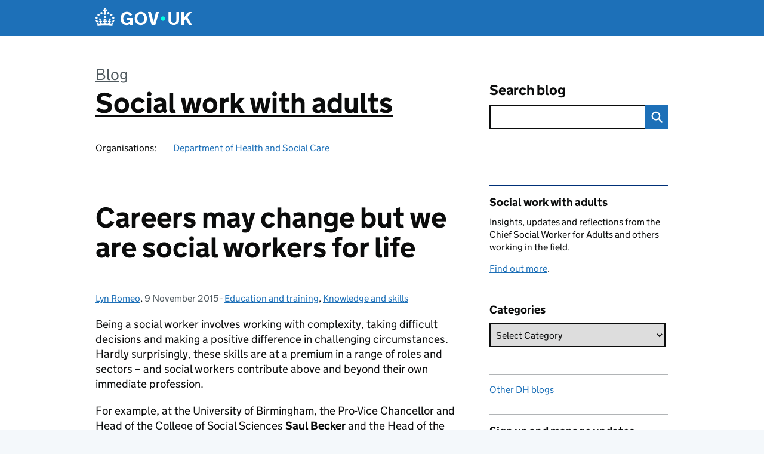

--- FILE ---
content_type: text/html; charset=UTF-8
request_url: https://socialworkwithadults.blog.gov.uk/2015/11/09/careers-may-change-but-we-are-social-workers-for-life/
body_size: 16919
content:
<!DOCTYPE html>
<html lang="en" class="govuk-template--rebranded">
	<head>
		<meta charset="utf-8">

		<meta name="viewport" content="width=device-width, initial-scale=1, viewport-fit=cover">
		<meta name="theme-color" content="#0b0c0c">

		<link rel="icon" sizes="48x48" href="https://socialworkwithadults.blog.gov.uk/wp-content/themes/gds-blogs/build/node_modules/govuk-frontend/dist/govuk/assets/rebrand/images/favicon.ico">
		<link rel="icon" sizes="any" href="https://socialworkwithadults.blog.gov.uk/wp-content/themes/gds-blogs/build/node_modules/govuk-frontend/dist/govuk/assets/rebrand/images/favicon.svg" type="image/svg+xml">
		<link rel="mask-icon" href="https://socialworkwithadults.blog.gov.uk/wp-content/themes/gds-blogs/build/node_modules/govuk-frontend/dist/govuk/assets/rebrand/images/govuk-icon-mask.svg" color="#0b0c0c">
		<link rel="apple-touch-icon" href="https://socialworkwithadults.blog.gov.uk/wp-content/themes/gds-blogs/build/node_modules/govuk-frontend/dist/govuk/assets/rebrand/images/govuk-icon-180.png">
		<link rel="manifest" href="https://socialworkwithadults.blog.gov.uk/wp-content/themes/gds-blogs/build/node_modules/govuk-frontend/dist/govuk/assets/rebrand/manifest.json">

		<!--||  JM Twitter Cards by jmau111 v14.1.0  ||-->
<meta name="twitter:card" content="summary">
<meta name="twitter:creator" content="@DHgovuk">
<meta name="twitter:site" content="@DHgovuk">
<meta name="twitter:title" content="Careers may change but we are social workers for life">
<meta name="twitter:description" content="Being a social worker involves working with complexity, taking difficult decisions and making a positive difference in challenging circumstances. Hardly surprisingly, these skills are at a premium in a range of roles and sectors – and social workers contribute above …">
<meta name="twitter:image" content="https://g.twimg.com/Twitter_logo_blue.png">
<!--||  /JM Twitter Cards by jmau111 v14.1.0  ||-->
<title>Careers may change but we are social workers for life &#8211; Social work with adults</title>
<meta name='robots' content='max-image-preview:large' />
<link rel='dns-prefetch' href='//cc.cdn.civiccomputing.com' />
<link rel='dns-prefetch' href='//socialworkwithadults.blog.gov.uk' />
<link rel="alternate" type="application/atom+xml" title="Social work with adults &raquo; Feed" href="https://socialworkwithadults.blog.gov.uk/feed/" />
<link rel="alternate" title="oEmbed (JSON)" type="application/json+oembed" href="https://socialworkwithadults.blog.gov.uk/wp-json/oembed/1.0/embed?url=https%3A%2F%2Fsocialworkwithadults.blog.gov.uk%2F2015%2F11%2F09%2Fcareers-may-change-but-we-are-social-workers-for-life%2F" />
<link rel="alternate" title="oEmbed (XML)" type="text/xml+oembed" href="https://socialworkwithadults.blog.gov.uk/wp-json/oembed/1.0/embed?url=https%3A%2F%2Fsocialworkwithadults.blog.gov.uk%2F2015%2F11%2F09%2Fcareers-may-change-but-we-are-social-workers-for-life%2F&#038;format=xml" />
<style id='wp-img-auto-sizes-contain-inline-css'>
img:is([sizes=auto i],[sizes^="auto," i]){contain-intrinsic-size:3000px 1500px}
/*# sourceURL=wp-img-auto-sizes-contain-inline-css */
</style>
<style id='wp-block-library-inline-css'>
:root{--wp-block-synced-color:#7a00df;--wp-block-synced-color--rgb:122,0,223;--wp-bound-block-color:var(--wp-block-synced-color);--wp-editor-canvas-background:#ddd;--wp-admin-theme-color:#007cba;--wp-admin-theme-color--rgb:0,124,186;--wp-admin-theme-color-darker-10:#006ba1;--wp-admin-theme-color-darker-10--rgb:0,107,160.5;--wp-admin-theme-color-darker-20:#005a87;--wp-admin-theme-color-darker-20--rgb:0,90,135;--wp-admin-border-width-focus:2px}@media (min-resolution:192dpi){:root{--wp-admin-border-width-focus:1.5px}}.wp-element-button{cursor:pointer}:root .has-very-light-gray-background-color{background-color:#eee}:root .has-very-dark-gray-background-color{background-color:#313131}:root .has-very-light-gray-color{color:#eee}:root .has-very-dark-gray-color{color:#313131}:root .has-vivid-green-cyan-to-vivid-cyan-blue-gradient-background{background:linear-gradient(135deg,#00d084,#0693e3)}:root .has-purple-crush-gradient-background{background:linear-gradient(135deg,#34e2e4,#4721fb 50%,#ab1dfe)}:root .has-hazy-dawn-gradient-background{background:linear-gradient(135deg,#faaca8,#dad0ec)}:root .has-subdued-olive-gradient-background{background:linear-gradient(135deg,#fafae1,#67a671)}:root .has-atomic-cream-gradient-background{background:linear-gradient(135deg,#fdd79a,#004a59)}:root .has-nightshade-gradient-background{background:linear-gradient(135deg,#330968,#31cdcf)}:root .has-midnight-gradient-background{background:linear-gradient(135deg,#020381,#2874fc)}:root{--wp--preset--font-size--normal:16px;--wp--preset--font-size--huge:42px}.has-regular-font-size{font-size:1em}.has-larger-font-size{font-size:2.625em}.has-normal-font-size{font-size:var(--wp--preset--font-size--normal)}.has-huge-font-size{font-size:var(--wp--preset--font-size--huge)}.has-text-align-center{text-align:center}.has-text-align-left{text-align:left}.has-text-align-right{text-align:right}.has-fit-text{white-space:nowrap!important}#end-resizable-editor-section{display:none}.aligncenter{clear:both}.items-justified-left{justify-content:flex-start}.items-justified-center{justify-content:center}.items-justified-right{justify-content:flex-end}.items-justified-space-between{justify-content:space-between}.screen-reader-text{border:0;clip-path:inset(50%);height:1px;margin:-1px;overflow:hidden;padding:0;position:absolute;width:1px;word-wrap:normal!important}.screen-reader-text:focus{background-color:#ddd;clip-path:none;color:#444;display:block;font-size:1em;height:auto;left:5px;line-height:normal;padding:15px 23px 14px;text-decoration:none;top:5px;width:auto;z-index:100000}html :where(.has-border-color){border-style:solid}html :where([style*=border-top-color]){border-top-style:solid}html :where([style*=border-right-color]){border-right-style:solid}html :where([style*=border-bottom-color]){border-bottom-style:solid}html :where([style*=border-left-color]){border-left-style:solid}html :where([style*=border-width]){border-style:solid}html :where([style*=border-top-width]){border-top-style:solid}html :where([style*=border-right-width]){border-right-style:solid}html :where([style*=border-bottom-width]){border-bottom-style:solid}html :where([style*=border-left-width]){border-left-style:solid}html :where(img[class*=wp-image-]){height:auto;max-width:100%}:where(figure){margin:0 0 1em}html :where(.is-position-sticky){--wp-admin--admin-bar--position-offset:var(--wp-admin--admin-bar--height,0px)}@media screen and (max-width:600px){html :where(.is-position-sticky){--wp-admin--admin-bar--position-offset:0px}}

/*# sourceURL=wp-block-library-inline-css */
</style><style id='global-styles-inline-css'>
:root{--wp--preset--aspect-ratio--square: 1;--wp--preset--aspect-ratio--4-3: 4/3;--wp--preset--aspect-ratio--3-4: 3/4;--wp--preset--aspect-ratio--3-2: 3/2;--wp--preset--aspect-ratio--2-3: 2/3;--wp--preset--aspect-ratio--16-9: 16/9;--wp--preset--aspect-ratio--9-16: 9/16;--wp--preset--color--black: var(--wp--custom--govuk-color--black);--wp--preset--color--cyan-bluish-gray: #abb8c3;--wp--preset--color--white: var(--wp--custom--govuk-color--white);--wp--preset--color--pale-pink: #f78da7;--wp--preset--color--vivid-red: #cf2e2e;--wp--preset--color--luminous-vivid-orange: #ff6900;--wp--preset--color--luminous-vivid-amber: #fcb900;--wp--preset--color--light-green-cyan: #7bdcb5;--wp--preset--color--vivid-green-cyan: #00d084;--wp--preset--color--pale-cyan-blue: #8ed1fc;--wp--preset--color--vivid-cyan-blue: #0693e3;--wp--preset--color--vivid-purple: #9b51e0;--wp--preset--color--dark-grey: var(--wp--custom--govuk-color--dark-grey);--wp--preset--color--mid-grey: var(--wp--custom--govuk-color--mid-grey);--wp--preset--color--light-grey: var(--wp--custom--govuk-color--light-grey);--wp--preset--color--blue: var(--wp--custom--govuk-color--blue);--wp--preset--color--green: var(--wp--custom--govuk-color--green);--wp--preset--color--turquoise: var(--wp--custom--govuk-color--turquoise);--wp--preset--gradient--vivid-cyan-blue-to-vivid-purple: linear-gradient(135deg,rgb(6,147,227) 0%,rgb(155,81,224) 100%);--wp--preset--gradient--light-green-cyan-to-vivid-green-cyan: linear-gradient(135deg,rgb(122,220,180) 0%,rgb(0,208,130) 100%);--wp--preset--gradient--luminous-vivid-amber-to-luminous-vivid-orange: linear-gradient(135deg,rgb(252,185,0) 0%,rgb(255,105,0) 100%);--wp--preset--gradient--luminous-vivid-orange-to-vivid-red: linear-gradient(135deg,rgb(255,105,0) 0%,rgb(207,46,46) 100%);--wp--preset--gradient--very-light-gray-to-cyan-bluish-gray: linear-gradient(135deg,rgb(238,238,238) 0%,rgb(169,184,195) 100%);--wp--preset--gradient--cool-to-warm-spectrum: linear-gradient(135deg,rgb(74,234,220) 0%,rgb(151,120,209) 20%,rgb(207,42,186) 40%,rgb(238,44,130) 60%,rgb(251,105,98) 80%,rgb(254,248,76) 100%);--wp--preset--gradient--blush-light-purple: linear-gradient(135deg,rgb(255,206,236) 0%,rgb(152,150,240) 100%);--wp--preset--gradient--blush-bordeaux: linear-gradient(135deg,rgb(254,205,165) 0%,rgb(254,45,45) 50%,rgb(107,0,62) 100%);--wp--preset--gradient--luminous-dusk: linear-gradient(135deg,rgb(255,203,112) 0%,rgb(199,81,192) 50%,rgb(65,88,208) 100%);--wp--preset--gradient--pale-ocean: linear-gradient(135deg,rgb(255,245,203) 0%,rgb(182,227,212) 50%,rgb(51,167,181) 100%);--wp--preset--gradient--electric-grass: linear-gradient(135deg,rgb(202,248,128) 0%,rgb(113,206,126) 100%);--wp--preset--gradient--midnight: linear-gradient(135deg,rgb(2,3,129) 0%,rgb(40,116,252) 100%);--wp--preset--font-size--small: 13px;--wp--preset--font-size--medium: 20px;--wp--preset--font-size--large: 36px;--wp--preset--font-size--x-large: 42px;--wp--preset--spacing--20: 0.44rem;--wp--preset--spacing--30: 0.67rem;--wp--preset--spacing--40: 1rem;--wp--preset--spacing--50: 1.5rem;--wp--preset--spacing--60: 2.25rem;--wp--preset--spacing--70: 3.38rem;--wp--preset--spacing--80: 5.06rem;--wp--preset--spacing--1: 0.3125rem;--wp--preset--spacing--2: 0.625rem;--wp--preset--spacing--3: 0.9375rem;--wp--preset--spacing--4: clamp(0.9375rem, (100vw - 40rem) * 1000, 1.25rem);--wp--preset--spacing--5: clamp(0.9375rem, (100vw - 40rem) * 1000, 1.5625rem);--wp--preset--spacing--6: clamp(1.25rem, (100vw - 40rem) * 1000, 1.875rem);--wp--preset--spacing--7: clamp(1.5625rem, (100vw - 40rem) * 1000, 2.5rem);--wp--preset--spacing--8: clamp(1.875rem, (100vw - 40rem) * 1000, 3.125rem);--wp--preset--spacing--9: clamp(2.5rem, (100vw - 40rem) * 1000, 3.75rem);--wp--preset--shadow--natural: 6px 6px 9px rgba(0, 0, 0, 0.2);--wp--preset--shadow--deep: 12px 12px 50px rgba(0, 0, 0, 0.4);--wp--preset--shadow--sharp: 6px 6px 0px rgba(0, 0, 0, 0.2);--wp--preset--shadow--outlined: 6px 6px 0px -3px rgb(255, 255, 255), 6px 6px rgb(0, 0, 0);--wp--preset--shadow--crisp: 6px 6px 0px rgb(0, 0, 0);--wp--custom--govuk-color--black: #0b0c0c;--wp--custom--govuk-color--dark-grey: #505a5f;--wp--custom--govuk-color--mid-grey: #b1b4b6;--wp--custom--govuk-color--light-grey: #f3f2f1;--wp--custom--govuk-color--white: #ffffff;--wp--custom--govuk-color--blue: #1d70b8;--wp--custom--govuk-color--green: #00703c;--wp--custom--govuk-color--turquoise: #28a197;}:root { --wp--style--global--content-size: 630px;--wp--style--global--wide-size: 960px; }:where(body) { margin: 0; }.wp-site-blocks > .alignleft { float: left; margin-right: 2em; }.wp-site-blocks > .alignright { float: right; margin-left: 2em; }.wp-site-blocks > .aligncenter { justify-content: center; margin-left: auto; margin-right: auto; }:where(.is-layout-flex){gap: 0.5em;}:where(.is-layout-grid){gap: 0.5em;}.is-layout-flow > .alignleft{float: left;margin-inline-start: 0;margin-inline-end: 2em;}.is-layout-flow > .alignright{float: right;margin-inline-start: 2em;margin-inline-end: 0;}.is-layout-flow > .aligncenter{margin-left: auto !important;margin-right: auto !important;}.is-layout-constrained > .alignleft{float: left;margin-inline-start: 0;margin-inline-end: 2em;}.is-layout-constrained > .alignright{float: right;margin-inline-start: 2em;margin-inline-end: 0;}.is-layout-constrained > .aligncenter{margin-left: auto !important;margin-right: auto !important;}.is-layout-constrained > :where(:not(.alignleft):not(.alignright):not(.alignfull)){max-width: var(--wp--style--global--content-size);margin-left: auto !important;margin-right: auto !important;}.is-layout-constrained > .alignwide{max-width: var(--wp--style--global--wide-size);}body .is-layout-flex{display: flex;}.is-layout-flex{flex-wrap: wrap;align-items: center;}.is-layout-flex > :is(*, div){margin: 0;}body .is-layout-grid{display: grid;}.is-layout-grid > :is(*, div){margin: 0;}body{padding-top: 0px;padding-right: 0px;padding-bottom: 0px;padding-left: 0px;}a:where(:not(.wp-element-button)){text-decoration: underline;}:root :where(.wp-element-button, .wp-block-button__link){background-color: #32373c;border-width: 0;color: #fff;font-family: inherit;font-size: inherit;font-style: inherit;font-weight: inherit;letter-spacing: inherit;line-height: inherit;padding-top: calc(0.667em + 2px);padding-right: calc(1.333em + 2px);padding-bottom: calc(0.667em + 2px);padding-left: calc(1.333em + 2px);text-decoration: none;text-transform: inherit;}.has-black-color{color: var(--wp--preset--color--black) !important;}.has-cyan-bluish-gray-color{color: var(--wp--preset--color--cyan-bluish-gray) !important;}.has-white-color{color: var(--wp--preset--color--white) !important;}.has-pale-pink-color{color: var(--wp--preset--color--pale-pink) !important;}.has-vivid-red-color{color: var(--wp--preset--color--vivid-red) !important;}.has-luminous-vivid-orange-color{color: var(--wp--preset--color--luminous-vivid-orange) !important;}.has-luminous-vivid-amber-color{color: var(--wp--preset--color--luminous-vivid-amber) !important;}.has-light-green-cyan-color{color: var(--wp--preset--color--light-green-cyan) !important;}.has-vivid-green-cyan-color{color: var(--wp--preset--color--vivid-green-cyan) !important;}.has-pale-cyan-blue-color{color: var(--wp--preset--color--pale-cyan-blue) !important;}.has-vivid-cyan-blue-color{color: var(--wp--preset--color--vivid-cyan-blue) !important;}.has-vivid-purple-color{color: var(--wp--preset--color--vivid-purple) !important;}.has-dark-grey-color{color: var(--wp--preset--color--dark-grey) !important;}.has-mid-grey-color{color: var(--wp--preset--color--mid-grey) !important;}.has-light-grey-color{color: var(--wp--preset--color--light-grey) !important;}.has-blue-color{color: var(--wp--preset--color--blue) !important;}.has-green-color{color: var(--wp--preset--color--green) !important;}.has-turquoise-color{color: var(--wp--preset--color--turquoise) !important;}.has-black-background-color{background-color: var(--wp--preset--color--black) !important;}.has-cyan-bluish-gray-background-color{background-color: var(--wp--preset--color--cyan-bluish-gray) !important;}.has-white-background-color{background-color: var(--wp--preset--color--white) !important;}.has-pale-pink-background-color{background-color: var(--wp--preset--color--pale-pink) !important;}.has-vivid-red-background-color{background-color: var(--wp--preset--color--vivid-red) !important;}.has-luminous-vivid-orange-background-color{background-color: var(--wp--preset--color--luminous-vivid-orange) !important;}.has-luminous-vivid-amber-background-color{background-color: var(--wp--preset--color--luminous-vivid-amber) !important;}.has-light-green-cyan-background-color{background-color: var(--wp--preset--color--light-green-cyan) !important;}.has-vivid-green-cyan-background-color{background-color: var(--wp--preset--color--vivid-green-cyan) !important;}.has-pale-cyan-blue-background-color{background-color: var(--wp--preset--color--pale-cyan-blue) !important;}.has-vivid-cyan-blue-background-color{background-color: var(--wp--preset--color--vivid-cyan-blue) !important;}.has-vivid-purple-background-color{background-color: var(--wp--preset--color--vivid-purple) !important;}.has-dark-grey-background-color{background-color: var(--wp--preset--color--dark-grey) !important;}.has-mid-grey-background-color{background-color: var(--wp--preset--color--mid-grey) !important;}.has-light-grey-background-color{background-color: var(--wp--preset--color--light-grey) !important;}.has-blue-background-color{background-color: var(--wp--preset--color--blue) !important;}.has-green-background-color{background-color: var(--wp--preset--color--green) !important;}.has-turquoise-background-color{background-color: var(--wp--preset--color--turquoise) !important;}.has-black-border-color{border-color: var(--wp--preset--color--black) !important;}.has-cyan-bluish-gray-border-color{border-color: var(--wp--preset--color--cyan-bluish-gray) !important;}.has-white-border-color{border-color: var(--wp--preset--color--white) !important;}.has-pale-pink-border-color{border-color: var(--wp--preset--color--pale-pink) !important;}.has-vivid-red-border-color{border-color: var(--wp--preset--color--vivid-red) !important;}.has-luminous-vivid-orange-border-color{border-color: var(--wp--preset--color--luminous-vivid-orange) !important;}.has-luminous-vivid-amber-border-color{border-color: var(--wp--preset--color--luminous-vivid-amber) !important;}.has-light-green-cyan-border-color{border-color: var(--wp--preset--color--light-green-cyan) !important;}.has-vivid-green-cyan-border-color{border-color: var(--wp--preset--color--vivid-green-cyan) !important;}.has-pale-cyan-blue-border-color{border-color: var(--wp--preset--color--pale-cyan-blue) !important;}.has-vivid-cyan-blue-border-color{border-color: var(--wp--preset--color--vivid-cyan-blue) !important;}.has-vivid-purple-border-color{border-color: var(--wp--preset--color--vivid-purple) !important;}.has-dark-grey-border-color{border-color: var(--wp--preset--color--dark-grey) !important;}.has-mid-grey-border-color{border-color: var(--wp--preset--color--mid-grey) !important;}.has-light-grey-border-color{border-color: var(--wp--preset--color--light-grey) !important;}.has-blue-border-color{border-color: var(--wp--preset--color--blue) !important;}.has-green-border-color{border-color: var(--wp--preset--color--green) !important;}.has-turquoise-border-color{border-color: var(--wp--preset--color--turquoise) !important;}.has-vivid-cyan-blue-to-vivid-purple-gradient-background{background: var(--wp--preset--gradient--vivid-cyan-blue-to-vivid-purple) !important;}.has-light-green-cyan-to-vivid-green-cyan-gradient-background{background: var(--wp--preset--gradient--light-green-cyan-to-vivid-green-cyan) !important;}.has-luminous-vivid-amber-to-luminous-vivid-orange-gradient-background{background: var(--wp--preset--gradient--luminous-vivid-amber-to-luminous-vivid-orange) !important;}.has-luminous-vivid-orange-to-vivid-red-gradient-background{background: var(--wp--preset--gradient--luminous-vivid-orange-to-vivid-red) !important;}.has-very-light-gray-to-cyan-bluish-gray-gradient-background{background: var(--wp--preset--gradient--very-light-gray-to-cyan-bluish-gray) !important;}.has-cool-to-warm-spectrum-gradient-background{background: var(--wp--preset--gradient--cool-to-warm-spectrum) !important;}.has-blush-light-purple-gradient-background{background: var(--wp--preset--gradient--blush-light-purple) !important;}.has-blush-bordeaux-gradient-background{background: var(--wp--preset--gradient--blush-bordeaux) !important;}.has-luminous-dusk-gradient-background{background: var(--wp--preset--gradient--luminous-dusk) !important;}.has-pale-ocean-gradient-background{background: var(--wp--preset--gradient--pale-ocean) !important;}.has-electric-grass-gradient-background{background: var(--wp--preset--gradient--electric-grass) !important;}.has-midnight-gradient-background{background: var(--wp--preset--gradient--midnight) !important;}.has-small-font-size{font-size: var(--wp--preset--font-size--small) !important;}.has-medium-font-size{font-size: var(--wp--preset--font-size--medium) !important;}.has-large-font-size{font-size: var(--wp--preset--font-size--large) !important;}.has-x-large-font-size{font-size: var(--wp--preset--font-size--x-large) !important;}
/*# sourceURL=global-styles-inline-css */
</style>

<link rel='stylesheet' id='dxw-digest-css' href='https://socialworkwithadults.blog.gov.uk/wp-content/plugins/dxw-digest/app/../assets/css/dxw-digest.css?ver=6.9' media='all' />
<link rel='stylesheet' id='main-css' href='https://socialworkwithadults.blog.gov.uk/wp-content/themes/gds-blogs/build/main-ea947e790af0236d9d684cfb08763f9b75a94f19.min.css?ver=6.9' media='all' />
<link rel='stylesheet' id='aurora-heatmap-css' href='https://socialworkwithadults.blog.gov.uk/wp-content/plugins/aurora-heatmap/style.css?ver=1.7.1' media='all' />
<script src="https://socialworkwithadults.blog.gov.uk/wp-includes/js/jquery/jquery.min.js?ver=3.7.1" id="jquery-core-js"></script>
<script src="https://socialworkwithadults.blog.gov.uk/wp-includes/js/jquery/jquery-migrate.min.js?ver=3.4.1" id="jquery-migrate-js"></script>
<script src="https://socialworkwithadults.blog.gov.uk/wp-content/themes/gds-blogs/build/main-1a574665cb89c6954a0fc51bba2076ee798236b6.min.js?ver=6.9" id="main-js"></script>
<script src="https://cc.cdn.civiccomputing.com/9/cookieControl-9.x.min.js?ver=6.9" id="cookieControl-js"></script>
<script id="cookieControlConfig-js-extra">
var cookieControlSettings = {"apiKey":"c8b1d37ba682b6d122f1360da011322b3b755539","product":"PRO","domain":"socialworkwithadults.blog.gov.uk"};
//# sourceURL=cookieControlConfig-js-extra
</script>
<script src="https://socialworkwithadults.blog.gov.uk/wp-content/plugins/gds-cookies-and-analytics/assets/cookieControlConfig.js?ver=6.9" id="cookieControlConfig-js"></script>
<script src="https://socialworkwithadults.blog.gov.uk/wp-content/plugins/dxw-digest/app/../assets/js/dxw-digest.js?ver=6.9" id="dxw-digest-js"></script>
<script src="https://socialworkwithadults.blog.gov.uk/wp-content/themes/gds-blogs/build/govuk-frontend-load.js?ver=6.9" id="govuk-frontend-js" type="module"></script>
<script id="aurora-heatmap-js-extra">
var aurora_heatmap = {"_mode":"reporter","ajax_url":"https://socialworkwithadults.blog.gov.uk/wp-admin/admin-ajax.php","action":"aurora_heatmap","reports":"click_pc,click_mobile","debug":"0","ajax_delay_time":"3000","ajax_interval":"10","ajax_bulk":null};
//# sourceURL=aurora-heatmap-js-extra
</script>
<script src="https://socialworkwithadults.blog.gov.uk/wp-content/plugins/aurora-heatmap/js/aurora-heatmap.min.js?ver=1.7.1" id="aurora-heatmap-js"></script>
<link rel="canonical" href="https://socialworkwithadults.blog.gov.uk/2015/11/09/careers-may-change-but-we-are-social-workers-for-life/" />
	<meta name="description" content="Being a social worker involves working with complexity, taking difficult decisions and making a positive difference in challenging circumstances. Hardly surprisingly, these skills are at a premium in a range of roles and sectors – and social workers contribute above">

	</head>
	<body class="wp-singular post-template-default single single-post postid-451 single-format-standard wp-theme-gds-blogs govuk-template__body">
		<script>
document.body.className += ' js-enabled' + ('noModule' in HTMLScriptElement.prototype ? ' govuk-frontend-supported' : '');
</script>

		<a href="#content" class="govuk-skip-link" data-module="govuk-skip-link">Skip to main content</a>
		<header class="govuk-header" data-module="govuk-header">
			<div class="govuk-header__container govuk-width-container">
				<div class="govuk-header__logo">
					<a href="https://www.gov.uk/" title="Go to the GOV.UK homepage" id="logo" class="govuk-header__link govuk-header__link--homepage">  
						<svg
							focusable="false"
							role="img"
							xmlns="http://www.w3.org/2000/svg"
							viewBox="0 0 324 60"
							height="30"
							width="162"
							fill="currentcolor"
							class="govuk-header__logotype"
							aria-label="GOV.UK">
							<title>GOV.UK</title>
							<g>
								<circle cx="20" cy="17.6" r="3.7"></circle>
								<circle cx="10.2" cy="23.5" r="3.7"></circle>
								<circle cx="3.7" cy="33.2" r="3.7"></circle>
								<circle cx="31.7" cy="30.6" r="3.7"></circle>
								<circle cx="43.3" cy="17.6" r="3.7"></circle>
								<circle cx="53.2" cy="23.5" r="3.7"></circle>
								<circle cx="59.7" cy="33.2" r="3.7"></circle>
								<circle cx="31.7" cy="30.6" r="3.7"></circle>
								<path d="M33.1,9.8c.2-.1.3-.3.5-.5l4.6,2.4v-6.8l-4.6,1.5c-.1-.2-.3-.3-.5-.5l1.9-5.9h-6.7l1.9,5.9c-.2.1-.3.3-.5.5l-4.6-1.5v6.8l4.6-2.4c.1.2.3.3.5.5l-2.6,8c-.9,2.8,1.2,5.7,4.1,5.7h0c3,0,5.1-2.9,4.1-5.7l-2.6-8ZM37,37.9s-3.4,3.8-4.1,6.1c2.2,0,4.2-.5,6.4-2.8l-.7,8.5c-2-2.8-4.4-4.1-5.7-3.8.1,3.1.5,6.7,5.8,7.2,3.7.3,6.7-1.5,7-3.8.4-2.6-2-4.3-3.7-1.6-1.4-4.5,2.4-6.1,4.9-3.2-1.9-4.5-1.8-7.7,2.4-10.9,3,4,2.6,7.3-1.2,11.1,2.4-1.3,6.2,0,4,4.6-1.2-2.8-3.7-2.2-4.2.2-.3,1.7.7,3.7,3,4.2,1.9.3,4.7-.9,7-5.9-1.3,0-2.4.7-3.9,1.7l2.4-8c.6,2.3,1.4,3.7,2.2,4.5.6-1.6.5-2.8,0-5.3l5,1.8c-2.6,3.6-5.2,8.7-7.3,17.5-7.4-1.1-15.7-1.7-24.5-1.7h0c-8.8,0-17.1.6-24.5,1.7-2.1-8.9-4.7-13.9-7.3-17.5l5-1.8c-.5,2.5-.6,3.7,0,5.3.8-.8,1.6-2.3,2.2-4.5l2.4,8c-1.5-1-2.6-1.7-3.9-1.7,2.3,5,5.2,6.2,7,5.9,2.3-.4,3.3-2.4,3-4.2-.5-2.4-3-3.1-4.2-.2-2.2-4.6,1.6-6,4-4.6-3.7-3.7-4.2-7.1-1.2-11.1,4.2,3.2,4.3,6.4,2.4,10.9,2.5-2.8,6.3-1.3,4.9,3.2-1.8-2.7-4.1-1-3.7,1.6.3,2.3,3.3,4.1,7,3.8,5.4-.5,5.7-4.2,5.8-7.2-1.3-.2-3.7,1-5.7,3.8l-.7-8.5c2.2,2.3,4.2,2.7,6.4,2.8-.7-2.3-4.1-6.1-4.1-6.1h10.6,0Z"></path>
							</g>
							<circle class="govuk-logo-dot" cx="226" cy="36" r="7.3"></circle>
							<path d="M93.94 41.25c.4 1.81 1.2 3.21 2.21 4.62 1 1.4 2.21 2.41 3.61 3.21s3.21 1.2 5.22 1.2 3.61-.4 4.82-1c1.4-.6 2.41-1.4 3.21-2.41.8-1 1.4-2.01 1.61-3.01s.4-2.01.4-3.01v.14h-10.86v-7.02h20.07v24.08h-8.03v-5.56c-.6.8-1.38 1.61-2.19 2.41-.8.8-1.81 1.2-2.81 1.81-1 .4-2.21.8-3.41 1.2s-2.41.4-3.81.4a18.56 18.56 0 0 1-14.65-6.63c-1.6-2.01-3.01-4.41-3.81-7.02s-1.4-5.62-1.4-8.83.4-6.02 1.4-8.83a20.45 20.45 0 0 1 19.46-13.65c3.21 0 4.01.2 5.82.8 1.81.4 3.61 1.2 5.02 2.01 1.61.8 2.81 2.01 4.01 3.21s2.21 2.61 2.81 4.21l-7.63 4.41c-.4-1-1-1.81-1.61-2.61-.6-.8-1.4-1.4-2.21-2.01-.8-.6-1.81-1-2.81-1.4-1-.4-2.21-.4-3.61-.4-2.01 0-3.81.4-5.22 1.2-1.4.8-2.61 1.81-3.61 3.21s-1.61 2.81-2.21 4.62c-.4 1.81-.6 3.71-.6 5.42s.8 5.22.8 5.22Zm57.8-27.9c3.21 0 6.22.6 8.63 1.81 2.41 1.2 4.82 2.81 6.62 4.82S170.2 24.39 171 27s1.4 5.62 1.4 8.83-.4 6.02-1.4 8.83-2.41 5.02-4.01 7.02-4.01 3.61-6.62 4.82-5.42 1.81-8.63 1.81-6.22-.6-8.63-1.81-4.82-2.81-6.42-4.82-3.21-4.41-4.01-7.02-1.4-5.62-1.4-8.83.4-6.02 1.4-8.83 2.41-5.02 4.01-7.02 4.01-3.61 6.42-4.82 5.42-1.81 8.63-1.81Zm0 36.73c1.81 0 3.61-.4 5.02-1s2.61-1.81 3.61-3.01 1.81-2.81 2.21-4.41c.4-1.81.8-3.61.8-5.62 0-2.21-.2-4.21-.8-6.02s-1.2-3.21-2.21-4.62c-1-1.2-2.21-2.21-3.61-3.01s-3.21-1-5.02-1-3.61.4-5.02 1c-1.4.8-2.61 1.81-3.61 3.01s-1.81 2.81-2.21 4.62c-.4 1.81-.8 3.61-.8 5.62 0 2.41.2 4.21.8 6.02.4 1.81 1.2 3.21 2.21 4.41s2.21 2.21 3.61 3.01c1.4.8 3.21 1 5.02 1Zm36.32 7.96-12.24-44.15h9.83l8.43 32.77h.4l8.23-32.77h9.83L200.3 58.04h-12.24Zm74.14-7.96c2.18 0 3.51-.6 3.51-.6 1.2-.6 2.01-1 2.81-1.81s1.4-1.81 1.81-2.81a13 13 0 0 0 .8-4.01V13.9h8.63v28.15c0 2.41-.4 4.62-1.4 6.62-.8 2.01-2.21 3.61-3.61 5.02s-3.41 2.41-5.62 3.21-4.62 1.2-7.02 1.2-5.02-.4-7.02-1.2c-2.21-.8-4.01-1.81-5.62-3.21s-2.81-3.01-3.61-5.02-1.4-4.21-1.4-6.62V13.9h8.63v26.95c0 1.61.2 3.01.8 4.01.4 1.2 1.2 2.21 2.01 2.81.8.8 1.81 1.4 2.81 1.81 0 0 1.34.6 3.51.6Zm34.22-36.18v18.92l15.65-18.92h10.82l-15.03 17.32 16.03 26.83h-10.21l-11.44-20.21-5.62 6.22v13.99h-8.83V13.9"></path>
						</svg>
					</a>
				</div>
			</div>
		</header>

				<div class="govuk-width-container">
    <header class="header" aria-label="blog name">
    <div class="govuk-grid-row">

        
        <div class="govuk-grid-column-two-thirds">
            <div class="blog-title govuk-heading-xl">
                <span class="blog"><a href="https://www.blog.gov.uk/">Blog</a></span><span class="govuk-visually-hidden">:</span>
                <a href="https://socialworkwithadults.blog.gov.uk">Social work with adults</a>
            </div>

                            <div class="bottom blog-meta">
                                                    <dl>
                                <dt>Organisations:</dt>
                                <dd><a href="https://www.gov.uk/government/organisations/department-of-health-and-social-care">Department of Health and Social Care</a></dd>
                            </dl>
                                                                </div>
                    </div>

        <div class="govuk-grid-column-one-third">
                                    <div class="bottom search-container">
                <form role="search" method="get" id="searchform" class="form-search" action="https://socialworkwithadults.blog.gov.uk/">
    <label class="govuk-label govuk-label--m" for="s">Search blog</label>
    <div class="search-input-wrapper">
        <input enterkeyhint="search" title="Search" type="search" value="" name="s" id="s" class="search-query">
        <input type="submit" id="searchsubmit" value="Search" class="btn">
    </div>
</form>
            </div>
        </div>

    </div>

    
</header>
      <main id="content" class="govuk-grid-row">
    <div class="govuk-grid-column-two-thirds main-content">
		    <article class="govuk-clearfix post-451 post type-post status-publish format-standard hentry category-education-and-training category-knowledge-and-skills tag-jon-glasby tag-saul-becker tag-university-of-birmingham">
        <div class="visible-print">
            <p>https://socialworkwithadults.blog.gov.uk/2015/11/09/careers-may-change-but-we-are-social-workers-for-life/</p>
        </div>
        <header>
            <h1 class="govuk-heading-xl">Careers may change but we are social workers for life</h1>
			<div class="govuk-body-s">
		<span class="govuk-visually-hidden">Posted by: </span>
	<a href="https://socialworkwithadults.blog.gov.uk/author/lynn-romeo/" title="Posts by Lyn Romeo" class="author url fn" rel="author">Lyn Romeo</a>, 	<span class="govuk-visually-hidden">Posted on:</span>
	<time class="updated" datetime="2015-11-09T15:17:09+00:00">9 November 2015</time>
	-
	<span class="govuk-visually-hidden">Categories:</span>
	<a href="https://socialworkwithadults.blog.gov.uk/category/education-and-training/" rel="category tag">Education and training</a>, <a href="https://socialworkwithadults.blog.gov.uk/category/knowledge-and-skills/" rel="category tag">Knowledge and skills</a>	</div>
        </header>
        <div class="entry-content">
			<p>Being a social worker involves working with complexity, taking difficult decisions and making a positive difference in challenging circumstances. Hardly surprisingly, these skills are at a premium in a range of roles and sectors – and social workers contribute above and beyond their own immediate profession.</p>
<p>For example, at the University of Birmingham, the Pro-Vice Chancellor and Head of the College of Social Sciences <strong>Saul Becker</strong> and the Head of the School of Social Policy <strong>Jon Glasby</strong> are both qualified social workers by background – using their social work skills to make a practical difference in terms of academic leadership, research, teaching, policy advice and practice.</p>
<figure id="attachment_452" class="thumbnail wp-caption alignleft" style="width: 261px"><a href="https://socialworkwithadults.blog.gov.uk/wp-content/uploads/sites/70/2015/11/Saul-Becker.png"><img fetchpriority="high" decoding="async" class=" wp-image-452" src="https://socialworkwithadults.blog.gov.uk/wp-content/uploads/sites/70/2015/11/Saul-Becker-300x300.png" alt="Saul Becker's experiences as a social worker helped shape his understanding of the realities of everyday life for vulnerable and disadvantaged people in society." width="261" height="261" srcset="https://socialworkwithadults.blog.gov.uk/wp-content/uploads/sites/70/2015/11/Saul-Becker-300x300.png 300w, https://socialworkwithadults.blog.gov.uk/wp-content/uploads/sites/70/2015/11/Saul-Becker-150x150.png 150w, https://socialworkwithadults.blog.gov.uk/wp-content/uploads/sites/70/2015/11/Saul-Becker-32x32.png 32w, https://socialworkwithadults.blog.gov.uk/wp-content/uploads/sites/70/2015/11/Saul-Becker-64x64.png 64w, https://socialworkwithadults.blog.gov.uk/wp-content/uploads/sites/70/2015/11/Saul-Becker-96x96.png 96w, https://socialworkwithadults.blog.gov.uk/wp-content/uploads/sites/70/2015/11/Saul-Becker-128x128.png 128w, https://socialworkwithadults.blog.gov.uk/wp-content/uploads/sites/70/2015/11/Saul-Becker.png 400w" sizes="(max-width: 261px) 100vw, 261px" /></a><figcaption class="caption wp-caption-text">Saul Becker's experiences as a social worker helped shape his understanding of the realities of everyday life for vulnerable and disadvantaged people in society.</figcaption></figure>
<p><strong>Saul</strong> re-joined the University of Birmingham in August 2014, having been Professor of Social Care and Health in the city between 2004 and 2006. In between times, he held the position of Assistant Pro-Vice-Chancellor for Internationalisation and Director of Research for the Faculty of Social Sciences at University of Nottingham. This followed five years as Head of Sociology, Social Policy and Social Work at the same institution. In addition to his academic background he is a qualified social worker and spent six years working in Nottingham with children and families and in welfare rights.</p>
<p>That experience helped shape his understanding of the realities of everyday life for some of the most vulnerable and disadvantaged people in society, and informed his future research interests, styles of working with people, and how he ‘gets things done’. His research expertise is around young carers, beginning this programme of research in 1992 and writing hundreds of publications and conference papers on this topic, many of which have helped to inform understanding and policy for this group of children and young people in the UK and internationally.</p>
<p>Birmingham is one of a handful of universities that contributed to a recent Carers Trust publication, Supporting Students with Caring Responsibilities (Ideas and Practice for Universities to Help Support Carers Access and Succeed in Higher Education), that will assist universities to identify and support students who are also carers.</p>
<p>As Pro-Vice Chancellor and Head of College, Saul has responsibility for over 350 members of academic staff, 8,000 students and 42,000 alumni representing more than 185 countries - from disciplines including education, business, politics, economics, international development and local government studies. He is also responsible for the University’s civic engagement, overseeing a series of policy commissions on topics ranging from the future of public service to the role of nuclear power, supporting the Birmingham branch of Citizens’ UK and ensuring that the university plays a key role in future regional devolution.</p>
<figure id="attachment_453" class="thumbnail wp-caption alignleft" style="width: 255px"><a href="https://socialworkwithadults.blog.gov.uk/wp-content/uploads/sites/70/2015/11/Prof-John-Glasby.jpg"><img decoding="async" class=" wp-image-453" src="https://socialworkwithadults.blog.gov.uk/wp-content/uploads/sites/70/2015/11/Prof-John-Glasby.jpg" alt="For Jon and Saul social work has taught them so much about themselves, other people and the world around them." width="255" height="255" srcset="https://socialworkwithadults.blog.gov.uk/wp-content/uploads/sites/70/2015/11/Prof-John-Glasby.jpg 230w, https://socialworkwithadults.blog.gov.uk/wp-content/uploads/sites/70/2015/11/Prof-John-Glasby-150x150.jpg 150w, https://socialworkwithadults.blog.gov.uk/wp-content/uploads/sites/70/2015/11/Prof-John-Glasby-32x32.jpg 32w, https://socialworkwithadults.blog.gov.uk/wp-content/uploads/sites/70/2015/11/Prof-John-Glasby-64x64.jpg 64w, https://socialworkwithadults.blog.gov.uk/wp-content/uploads/sites/70/2015/11/Prof-John-Glasby-96x96.jpg 96w, https://socialworkwithadults.blog.gov.uk/wp-content/uploads/sites/70/2015/11/Prof-John-Glasby-128x128.jpg 128w" sizes="(max-width: 255px) 100vw, 255px" /></a><figcaption class="caption wp-caption-text">For Jon (pictured) and Saul, social work has taught them so much about themselves, other people and the world around them.</figcaption></figure>
<p><strong>Jon Glasby</strong> trained as a social worker in Birmingham and later moved to the University’s Health Services Management Centre (HSMC) – of which he was Director from 2008 to 2015. Specialising in joint work between health and social care, Jon is involved in regular policy analysis and advice to central government, is an NHS Non-Executive Director and has been a trustee of the UK Social Care Institute for Excellence (SCIE).</p>
<p>He has previously been involved with policy advice to the NHS Future Forum, the Ministerial Working Group on Health and Social Care Integration and the policy teams responsible for the development of personal health budgets, the 2007 framework for commissioning for health and well-being, the 2006 NHS White Paper and the 2005 social care Green Paper. His work with Downing Street on the future reform and costs of adult social care was launched by the former Prime Minister and appeared in outlets such as BBC News, the New York Times and The Financial Times. Jon has also been a regular contributor to practice-based publications such as Community Care, and is the author of numerous articles and textbooks on health and social care.</p>
<p>As HSMC Director, Jon helped design and deliver national senior leadership development programmes (the Nye Bevan and Elizabeth Garrett Anderson programmes) on behalf of the NHS Leadership Academy. This is believed to represent the largest single leadership development investment in the history of the NHS, helping to equip a new generation of NHS leaders with the values, skills and behaviours needed to respond to future challenges and opportunities facing the health service.</p>
<p>During Jon’s Directorship, HSMC also celebrated 15 consecutive years of providing the educational component of the NHS Management Training Scheme (1999-2014), the multiple-award winning fast-track graduate scheme for future NHS leaders. Jon is currently Head of the School of Social Policy, responsible for the University’s work around topics such as health service management, social work, social policy, working with the third sector, poverty, migration and family policy.</p>
<p>For Jon, training as a social worker helped to better understand the complexity and diversity of a city like Birmingham, ensuring that his subsequent research, teaching and policy advice remains grounded in reality and tries to do justice to some of the amazing people he met as a trainee. So much academia can feel too distant from the topics it is studying and training as a social worker means that all the skills and experience of a university like Birmingham can be focused on making a practical difference in the real world.</p>
<p>For both Saul and Jon, social work taught them so much about themselves, other people and the world around them – and neither could do their current jobs without social work skills and experience.</p>
        </div>
        <div class="footer single">
									<p class="govuk-body-s tags"><strong>Tags:</strong> <a href="https://socialworkwithadults.blog.gov.uk/tag/jon-glasby/" rel="tag">Jon Glasby</a>, <a href="https://socialworkwithadults.blog.gov.uk/tag/saul-becker/" rel="tag">Saul Becker</a>, <a href="https://socialworkwithadults.blog.gov.uk/tag/university-of-birmingham/" rel="tag">University of Birmingham</a></p>        </div>
    </article>

    <nav class="page-numbers-container page-navigation" aria-label="Pagination">
        <div class="previous">
			<a href="https://socialworkwithadults.blog.gov.uk/2015/10/13/social-work-with-adults-published-resources-for-quality-social-work/" rel="prev">Social work with adults: published resources for quality social work</a>        </div>
        <div class="next">
			<a href="https://socialworkwithadults.blog.gov.uk/2015/11/12/we-listen-we-learn-we-act/" rel="next">We listen, we learn, we act</a>        </div>
    </nav>

    <h2 class="govuk-visually-hidden">Sharing and comments</h2>
	
  <div class="icons-buttons">
    <h3>Share this page</h3>
    <ul>
      <li>
        <a target="_blank" href="https://twitter.com/intent/tweet?original_referer&amp;url=https%3A%2F%2Fsocialworkwithadults.blog.gov.uk%2F2015%2F11%2F09%2Fcareers-may-change-but-we-are-social-workers-for-life%2F&amp;text=Careers+may+change+but+we+are+social+workers+for+life" class="twitter">X (formerly Twitter)</a>
      </li>
      <li>
        <a target="_blank" href="https://www.facebook.com/sharer/sharer.php?u=https%3A%2F%2Fsocialworkwithadults.blog.gov.uk%2F2015%2F11%2F09%2Fcareers-may-change-but-we-are-social-workers-for-life%2F" class="facebook">Facebook</a>
      </li>
      <li>
        <a target="_blank" href="https://www.linkedin.com/shareArticle?url=https%3A%2F%2Fsocialworkwithadults.blog.gov.uk%2F2015%2F11%2F09%2Fcareers-may-change-but-we-are-social-workers-for-life%2F" class="linkedin">LinkedIn</a>
      </li>
      <li>
        <a href="mailto:?subject=I%20wanted%20to%20share%20this%20post%20with%20you%20from%20Social%20work%20with%20adults&amp;body=Careers%20may%20change%20but%20we%20are%20social%20workers%20for%20life%20https%3A%2F%2Fsocialworkwithadults.blog.gov.uk%2F2015%2F11%2F09%2Fcareers-may-change-but-we-are-social-workers-for-life%2F" class="email">Email</a>
      </li>
    </ul>
    <div class="govuk-clearfix"></div>
  </div>

  	  <section id="comments" class="comments">
    <h3 class="govuk-heading-m">1 comment</h3>

    <ol class="media-list">
      
  <li id="comment-5008" class="comment even thread-even depth-1 media comment-5008">
    
<div class="media-body">
  <p class="govuk-body media-heading">
    <span class="govuk-visually-hidden">Comment by</span>
    <span class="author">Nick Woodhead</span>
    <span class="govuk-visually-hidden">posted on </span>
    <time datetime="2016-01-18T15:51:06+00:00">18 January 2016</time>
  </p>
  <div class="comment-body">
    
    <p>I hope that the new SW registration body makes it possible and straightforward for registered social workers to maintain their registration when they are in posts such as those described above, and others. Maybe a sub category for people who are social workers by background, but who now are in &#039;non-social worker&#039; roles. Personally I use my social work skills every day, but I am in a role which does not require me to be a social worker. It is quite difficult to provide HCPC with the evidence it expects to remain registered. I could let my registration go, but I don&#039;t want to and it would be good to be able to continue calling myself a social worker. I work for an NHS mental health Trust, write policies and provide training on the MHA, the MCA, DoLS , consent, the HRA and all with a social work perspective built in.</p>

    <div class="comment-links">
               <a href="https://socialworkwithadults.blog.gov.uk/2015/11/09/careers-may-change-but-we-are-social-workers-for-life/#comment-5008" rel="external nofollow">Link to this comment</a>
    </div>
    <a rel="nofollow" class="comment-reply-link" href="https://socialworkwithadults.blog.gov.uk/2015/11/09/careers-may-change-but-we-are-social-workers-for-life/?replytocom=5008#respond" data-commentid="5008" data-postid="451" data-belowelement="comment-5008" data-respondelement="respond" data-replyto="Reply to Nick Woodhead" aria-label="Reply to Nick Woodhead">Reply</a>  </div>
    </div></li>
    </ol>

    
  </section><!-- /#comments -->

  <section id="respond" class="leave-a-comment">
    <header aria-label="Leave a comment" class="govuk-grid-row group">
        <div class="govuk-grid-column-full">
          <h3 class="govuk-heading-m">Leave a comment</h3>
          <p class="govuk-body cancel-comment-reply"><a rel="nofollow" id="cancel-comment-reply-link" href="/2015/11/09/careers-may-change-but-we-are-social-workers-for-life/#respond" style="display:none;">Cancel reply</a></p>
        </div>
    </header>

    
      <form action="https://socialworkwithadults.blog.gov.uk/wp-comments-post.php" method="post" id="commentform" class="group">
        <div class="govuk-form-group">
          <a name="comment_field"></a>
          <label for="comment" class="govuk-label">Enter your comment</label>
          <textarea class="govuk-textarea required" name="comment" id="comment" cols="50" rows="10" required aria-required="true"></textarea>
        </div>
        <div class="js-comment-extra">
                      <div class="govuk-form-group">
              <a name="name_field"></a>
              <label class="govuk-label" for="author">Name</label>
              <input type="text" class="govuk-input text required" name="author" id="author" value="" required aria-required="true" autocomplete="name">
            </div>
            <div class="govuk-form-group">
              <a name="email_field"></a>
              <label class="govuk-label" for="email">Email</label>
              <div class="govuk-hint">We only ask for your email address so we know you're a real person</div>
              <input type="email" class="govuk-input text required" name="email" id="email" value="" required aria-required="true" autocomplete="email">
            </div>
                    <p style="display: none;"><input type="hidden" id="akismet_comment_nonce" name="akismet_comment_nonce" value="db6f2ab7b0" /></p><div class="govuk-form-group"><div class="dxw-subscription"><fieldset class="govuk-fieldset" style="float:none;"><div class="govuk-checkboxes"><div class="govuk-checkboxes__item"><input class="govuk-checkboxes__input" id="subscribe_to_comment" name="subscribe_to_comment" type="checkbox" value="yes"><label class="govuk-label govuk-checkboxes__label" for="subscribe_to_comment">Email me if someone replies to my comment</label></div></div></fieldset></div></div><p style="display: none !important;" class="akismet-fields-container" data-prefix="ak_"><label>&#916;<textarea name="ak_hp_textarea" cols="45" rows="8" maxlength="100"></textarea></label><input type="hidden" id="ak_js_1" name="ak_js" value="71"/><script>document.getElementById( "ak_js_1" ).setAttribute( "value", ( new Date() ).getTime() );</script></p>          <button class="govuk-button" data-module="govuk-button">
            Submit comment
          </button>
        </div>
        <input type='hidden' name='comment_post_ID' value='451' id='comment_post_ID' />
<input type='hidden' name='comment_parent' id='comment_parent' value='0' />
        <div class="comment-privacy-notice dxw-subscription">
            <p class="govuk-inset-text">By submitting a comment you understand it may be published on this public website. Please read our <a href="https://www.gov.uk/government/publications/govuk-blogging-platform-privacy-notice">privacy notice</a> to see how the GOV.UK blogging platform handles your information.</p>
        </div>
      </form>
      </section><!-- /#respond -->
          </div>
    <div class="govuk-grid-column-one-third sidebar-contain">
      <div class="sidebar">
  <h2 class="govuk-heading-m govuk-visually-hidden">Related content and links</h2>
  <section class="widget about_widget"><h3>Social work with adults</h3><p>Insights, updates and reflections from the Chief Social Worker for Adults and others working in the field.</p>
<p><a href="https://socialworkwithadults.blog.gov.uk/?p=2">Find out more</a>.</p>
</section><section class="widget categories-2 widget_categories"><div class="widget-inner"><h3>Categories</h3><form action="https://socialworkwithadults.blog.gov.uk" method="get"><label class="screen-reader-text" for="cat">Categories</label><select  name='cat' id='cat' class='postform'>
	<option value='-1'>Select Category</option>
	<option class="level-0" value="304">Addiction services</option>
	<option class="level-0" value="271">Ageing</option>
	<option class="level-0" value="310">Autism</option>
	<option class="level-0" value="207">Care and support</option>
	<option class="level-0" value="165">Co-production</option>
	<option class="level-0" value="216">Communities</option>
	<option class="level-0" value="41">Consultation and engagement</option>
	<option class="level-0" value="287">Coronavirus</option>
	<option class="level-0" value="8">Education and training</option>
	<option class="level-0" value="101">Events</option>
	<option class="level-0" value="327">Guidance</option>
	<option class="level-0" value="127">Information and access</option>
	<option class="level-0" value="172">Innovation</option>
	<option class="level-0" value="18">Integration</option>
	<option class="level-0" value="36">Knowledge and skills</option>
	<option class="level-0" value="178">Learning difficulties</option>
	<option class="level-0" value="309">Learning disabilities</option>
	<option class="level-0" value="353">LGBTQ+</option>
	<option class="level-0" value="17">Mental health</option>
	<option class="level-0" value="212">Our profession</option>
	<option class="level-0" value="193">Personalisation</option>
	<option class="level-0" value="16">Recognition</option>
	<option class="level-0" value="227">Recruitment</option>
	<option class="level-0" value="140">Research</option>
	<option class="level-0" value="132">Safeguarding</option>
	<option class="level-0" value="99">Society</option>
	<option class="level-0" value="9">Viewpoint</option>
</select>
</form><script>
( ( dropdownId ) => {
	const dropdown = document.getElementById( dropdownId );
	function onSelectChange() {
		setTimeout( () => {
			if ( 'escape' === dropdown.dataset.lastkey ) {
				return;
			}
			if ( dropdown.value && parseInt( dropdown.value ) > 0 && dropdown instanceof HTMLSelectElement ) {
				dropdown.parentElement.submit();
			}
		}, 250 );
	}
	function onKeyUp( event ) {
		if ( 'Escape' === event.key ) {
			dropdown.dataset.lastkey = 'escape';
		} else {
			delete dropdown.dataset.lastkey;
		}
	}
	function onClick() {
		delete dropdown.dataset.lastkey;
	}
	dropdown.addEventListener( 'keyup', onKeyUp );
	dropdown.addEventListener( 'click', onClick );
	dropdown.addEventListener( 'change', onSelectChange );
})( "cat" );

//# sourceURL=WP_Widget_Categories%3A%3Awidget
</script>
</div></section><section class="widget nav_menu-2 widget_nav_menu"><div class="widget-inner"><nav class="menu-main-menu-container" aria-label="Menu"><ul id="menu-main-menu" class="menu"><li id="menu-item-66" class="menu-item menu-item-type-custom menu-item-object-custom menu-item-66"><a href="https://digitalhealth.blog.gov.uk/other-dh-blogs/">Other DH blogs</a></li>
</ul></nav></div></section><section class="widget feed_email_widget-2 feed_email_widget"><div class="widget-inner">    <h3>Sign up and manage updates</h3>
    <div class="subscribe icons-buttons">
      <ul>
        <li>
          <a aria-label="Sign up and manage updates by email" href="/subscribe/" class="email">Email</a>
        </li>
        <li>
          <a aria-label="Use this with a feed reader to subscribe" href="https://socialworkwithadults.blog.gov.uk/feed/" class="feed">Atom</a>
        </li>
      </ul>
      <div class="govuk-clearfix"></div>
    </div>
  </div></section><section class="widget nav_menu-3 widget_nav_menu"><div class="widget-inner"><h3>Follow DH</h3><nav class="menu-follow-dh-container" aria-label="Follow DH"><ul id="menu-follow-dh" class="menu"><li id="menu-item-11" class="menu-item menu-item-type-custom menu-item-object-custom menu-item-11"><a href="https://twitter.com/DHgovuk">Twitter</a></li>
<li id="menu-item-12" class="menu-item menu-item-type-custom menu-item-object-custom menu-item-12"><a href="http://www.youtube.com/user/departmentofhealth">YouTube</a></li>
<li id="menu-item-13" class="menu-item menu-item-type-custom menu-item-object-custom menu-item-13"><a href="https://www.flickr.com/photos/departmentofhealth/sets/">Flickr</a></li>
</ul></nav></div></section>  </div>
    </div>
</main>
</div>

		<footer class="govuk-footer js-footer">

			<div class="govuk-width-container">
				<svg
				xmlns="http://www.w3.org/2000/svg"
				focusable="false"
				role="presentation"
				viewBox="0 0 64 60"
				height="30"
				width="32"
				fill="currentcolor"
				class="govuk-footer__crown">
					<g>
						<circle cx="20" cy="17.6" r="3.7"></circle>
						<circle cx="10.2" cy="23.5" r="3.7"></circle>
						<circle cx="3.7" cy="33.2" r="3.7"></circle>
						<circle cx="31.7" cy="30.6" r="3.7"></circle>
						<circle cx="43.3" cy="17.6" r="3.7"></circle>
						<circle cx="53.2" cy="23.5" r="3.7"></circle>
						<circle cx="59.7" cy="33.2" r="3.7"></circle>
						<circle cx="31.7" cy="30.6" r="3.7"></circle>
						<path d="M33.1,9.8c.2-.1.3-.3.5-.5l4.6,2.4v-6.8l-4.6,1.5c-.1-.2-.3-.3-.5-.5l1.9-5.9h-6.7l1.9,5.9c-.2.1-.3.3-.5.5l-4.6-1.5v6.8l4.6-2.4c.1.2.3.3.5.5l-2.6,8c-.9,2.8,1.2,5.7,4.1,5.7h0c3,0,5.1-2.9,4.1-5.7l-2.6-8ZM37,37.9s-3.4,3.8-4.1,6.1c2.2,0,4.2-.5,6.4-2.8l-.7,8.5c-2-2.8-4.4-4.1-5.7-3.8.1,3.1.5,6.7,5.8,7.2,3.7.3,6.7-1.5,7-3.8.4-2.6-2-4.3-3.7-1.6-1.4-4.5,2.4-6.1,4.9-3.2-1.9-4.5-1.8-7.7,2.4-10.9,3,4,2.6,7.3-1.2,11.1,2.4-1.3,6.2,0,4,4.6-1.2-2.8-3.7-2.2-4.2.2-.3,1.7.7,3.7,3,4.2,1.9.3,4.7-.9,7-5.9-1.3,0-2.4.7-3.9,1.7l2.4-8c.6,2.3,1.4,3.7,2.2,4.5.6-1.6.5-2.8,0-5.3l5,1.8c-2.6,3.6-5.2,8.7-7.3,17.5-7.4-1.1-15.7-1.7-24.5-1.7h0c-8.8,0-17.1.6-24.5,1.7-2.1-8.9-4.7-13.9-7.3-17.5l5-1.8c-.5,2.5-.6,3.7,0,5.3.8-.8,1.6-2.3,2.2-4.5l2.4,8c-1.5-1-2.6-1.7-3.9-1.7,2.3,5,5.2,6.2,7,5.9,2.3-.4,3.3-2.4,3-4.2-.5-2.4-3-3.1-4.2-.2-2.2-4.6,1.6-6,4-4.6-3.7-3.7-4.2-7.1-1.2-11.1,4.2,3.2,4.3,6.4,2.4,10.9,2.5-2.8,6.3-1.3,4.9,3.2-1.8-2.7-4.1-1-3.7,1.6.3,2.3,3.3,4.1,7,3.8,5.4-.5,5.7-4.2,5.8-7.2-1.3-.2-3.7,1-5.7,3.8l-.7-8.5c2.2,2.3,4.2,2.7,6.4,2.8-.7-2.3-4.1-6.1-4.1-6.1h10.6,0Z"></path>
					</g>
				</svg>

				<div class="govuk-footer__meta">
					<div class="govuk-footer__meta-item govuk-footer__meta-item--grow">
						<h2 class="govuk-visually-hidden">Useful links</h2>
							
		<ul id="menu-footer" class="govuk-footer__inline-list">
			<li class="govuk-footer__inline-list-item menu-all-government-blogs">
				<a class="govuk-footer__link" href="https://www.blog.gov.uk">All GOV.UK blogs</a>
			</li>
			<li class="govuk-footer__inline-list-item menu-all-government-blog-posts">
				<a class="govuk-footer__link" href="https://www.blog.gov.uk/all-posts/">All GOV.UK blog posts</a>
			</li>
			<li class="govuk-footer__inline-list-item menu-gov-uk">
				<a class="govuk-footer__link" href="https://www.gov.uk">GOV.UK</a>
			</li>
			<li class="govuk-footer__inline-list-item menu-all-departments">
				<a class="govuk-footer__link" href="https://www.gov.uk/government/organisations">All departments</a>
			</li>
			<li class="govuk-footer__inline-list-item menu-a11y">
				<a class="govuk-footer__link" href="https://www.blog.gov.uk/accessibility-statement/">Accessibility statement</a>
			</li>
			<li class="govuk-footer__inline-list-item menu-cookies">
				<a class="govuk-footer__link" href="https://www.blog.gov.uk/cookies/">Cookies</a>
			</li>
		</ul>

						<svg aria-hidden="true" focusable="false" class="govuk-footer__licence-logo" xmlns="http://www.w3.org/2000/svg" viewbox="0 0 483.2 195.7" height="17" width="41">
							<path fill="currentColor" d="M421.5 142.8V.1l-50.7 32.3v161.1h112.4v-50.7zm-122.3-9.6A47.12 47.12 0 0 1 221 97.8c0-26 21.1-47.1 47.1-47.1 16.7 0 31.4 8.7 39.7 21.8l42.7-27.2A97.63 97.63 0 0 0 268.1 0c-36.5 0-68.3 20.1-85.1 49.7A98 98 0 0 0 97.8 0C43.9 0 0 43.9 0 97.8s43.9 97.8 97.8 97.8c36.5 0 68.3-20.1 85.1-49.7a97.76 97.76 0 0 0 149.6 25.4l19.4 22.2h3v-87.8h-80l24.3 27.5zM97.8 145c-26 0-47.1-21.1-47.1-47.1s21.1-47.1 47.1-47.1 47.2 21 47.2 47S123.8 145 97.8 145" />
						</svg>

						<span class="govuk-footer__licence-description">
							<span class="govuk-footer__licence-description">All content is available under the <a class="govuk-footer__link" href="https://www.nationalarchives.gov.uk/doc/open-government-licence/version/3/" rel="license">Open Government Licence v3.0</a>, except where otherwise stated</span>						</span>
					</div>

					<div class="govuk-footer__meta-item">
						<a class="govuk-footer__link govuk-footer__copyright-logo" href="https://www.nationalarchives.gov.uk/information-management/re-using-public-sector-information/uk-government-licensing-framework/crown-copyright/">© Crown copyright</a>
					</div>
				</div>
			</div>
		</footer>

		<div id="global-app-error" class="app-error hidden"></div>

		<script type="speculationrules">
{"prefetch":[{"source":"document","where":{"and":[{"href_matches":"/*"},{"not":{"href_matches":["/wp-*.php","/wp-admin/*","/wp-content/uploads/sites/70/*","/wp-content/*","/wp-content/plugins/*","/wp-content/themes/gds-blogs/*","/*\\?(.+)"]}},{"not":{"selector_matches":"a[rel~=\"nofollow\"]"}},{"not":{"selector_matches":".no-prefetch, .no-prefetch a"}}]},"eagerness":"conservative"}]}
</script>
<script defer src="https://socialworkwithadults.blog.gov.uk/wp-content/plugins/akismet/_inc/akismet-frontend.js?ver=1769087279" id="akismet-frontend-js"></script>
	</body>
</html>
